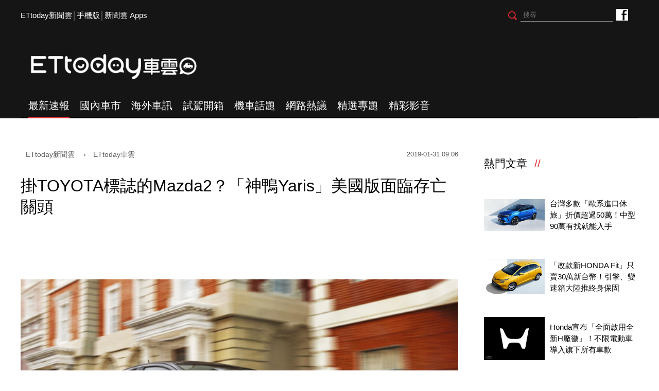

--- FILE ---
content_type: text/html; charset=utf-8
request_url: https://speed.ettoday.net/news/1370143
body_size: 13498
content:
<!doctype html>
<html lang="zh-Hant" prefix="og:http://ogp.me/ns#"  itemscope itemtype="http://schema.org/NewsArticle">
<head>
<meta charset="utf-8">
<meta name="viewport" content="width=1200"/>

<!-- 編採不給搜尋引擎蒐錄 開始-->
<meta name="robots" content="index,follow,noarchive"/>
<!-- 編採不給搜尋引擎蒐錄 結束-->

<!-- ★基本meta 開始★ -->
<link rel="amphtml" href="https://speed.ettoday.net/amp/amp_news.php7?news_id=1370143">
<title>掛TOYOTA標誌的Mazda2？「神鴨Yaris」美國版面臨存亡關頭 | ETtoday車雲 | ETtoday新聞雲</title>
<link rel="canonical" itemprop="mainEntityOfPage" href="https://speed.ettoday.net/news/1370143"/>
<meta name="description" content="在台灣賣得嚇嚇叫的TOYOTA Yaris，其實在美國是「很不一樣」的車，不僅同時有房車與5門掀背版，而且兩者與台灣版都沒有血緣關係，房車版其實是貼了牌的Mazda2，儘管2個版本看起來質感都不錯，但老美就是對小車沒興趣，讓「神鴨」在美國面臨存亡關頭，會不會繼續賣都成了問題(TOYOTA,Yaris,Mazda,Mazda2,房車,掀背,小車,5門,汽車,新車)" />
<meta property="og:description" itemprop="description" content="在台灣賣得嚇嚇叫的TOYOTA Yaris，其實在美國是「很不一樣」的車，不僅同時有房車與5門掀背版，而且兩者與台灣版都沒有血緣關係，房車版其實是貼了牌的Mazda2，儘管2個版本看起來質感都不錯，但老美就是對小車沒興趣，讓「神鴨」在美國面臨存亡關頭，會不會繼續賣都成了問題"/>
<meta property="og:url" itemprop="url" content="https://speed.ettoday.net/news/1370143" />
<meta property="og:title" itemprop="name" content="掛TOYOTA標誌的Mazda2？「神鴨Yaris」美國版面臨存亡關頭 | ETtoday車雲 | ETtoday新聞雲"/>
<meta property="og:image" itemprop="image" content="https://cdn2.ettoday.net/images/3875/e3875047.jpg"/>
<meta property="og:image:width" content="1200"/>
<meta property="og:image:height" content="628"/>
<meta property="og:type" content="article"/>
<!-- ★基本meta 結束★ -->

<!-- 新聞資訊(系統站內頁專用) 開始 -->
<meta name="section" property="article:section" content="ET車雲"/>
<meta name="subsection" itemprop="articleSection" content="海外車訊"/>
<meta property="dable:item_id" content="1370143">
<meta name="pubdate" itemprop="dateCreated" itemprop="datePublished" property="article:published_time" content="2019-01-31T09:06:00+08:00"/>
<meta name="lastmod" itemprop="dateModified" http-equiv="last-modified" content="2019-01-31T09:05:43+08:00"/>
<meta name="author" content="ETtoday新聞雲"/>
<meta property="article:author" content="https://www.facebook.com/ETtodaySPEED"/>
<meta name="source" itemprop="author" content="ETtoday車雲"/>
<meta name="dcterms.rightsHolder" content="ETtoday新聞雲">
<meta name="news_keywords" itemprop="keywords" content="TOYOTA,Yaris,Mazda,Mazda2,房車,掀背,小車,5門,汽車,新車">
<!-- 新聞資訊(系統站內頁專用) 結束 -->

<!-- JSON-LD(系統站內頁專用) 開始 -->
    <script type="application/ld+json">
    {
        "@context": "https://schema.org",
        "@type": "NewsArticle",
        "mainEntityOfPage":"https://speed.ettoday.net/news/1370143",
        "headline": "掛TOYOTA標誌的Mazda2？「神鴨Yaris」美國版面臨存亡關頭",
        "url": "https://speed.ettoday.net/news/1370143",
        "thumbnailUrl": "https://cdn2.ettoday.net/images/3875/e3875047.jpg",
        "articleSection":"ET車雲",
        "creator": ["778-張慶輝","778"],
        "image":{
            "@type":"ImageObject",
            "url":"https://cdn2.ettoday.net/images/3875/e3875047.jpg"
        },
        "dateCreated": "2019-01-31T09:06:00+08:00", 
        "datePublished": "2019-01-31T09:06:00+08:00",
        "dateModified": "2019-01-31T09:05:43+08:00",
        "publisher": {
            "@type": "Organization",
            "name": "ETtoday新聞雲",
        "logo": {
            "@type": "ImageObject",
            "url": "https://cdn2.ettoday.net/style/speed2016/images/push.jpg"
            }
        },
        "author":{
            "@type":"Organization",
            "name":"ETtoday新聞雲",
			"url":"https://www.ettoday.net/"
        },
        "speakable":{
        "@type": "SpeakableSpecification",
        "xpath": [
        "/html/head/meta[@property='og:title']/@content",
        "/html/head/meta[@property='og:description']/@content"
        ]
        },
        "keywords":["TOYOTA","Yaris","Mazda","Mazda2","房車","掀背","小車","5門","汽車","新車"],
        "description": "在台灣賣得嚇嚇叫的TOYOTA Yaris，其實在美國是「很不一樣」的車，不僅同時有房車與5門掀背版，而且兩者與台灣版都沒有血緣關係，房車版其實是貼了牌的Mazda2，儘管2個版本看起來質感都不錯，但老美就是對小車沒興趣，讓「神鴨」在美國面臨存亡關頭，會不會繼續賣都成了問題(TOYOTA,Yaris,Mazda,Mazda2,房車,掀背,小車,5門,汽車,新車)"
    }
    </script>
    <!-- JSON-LD(系統站內頁專用) 結束 -->

<!-- ☆☆☆以下為所有網頁共用  開始☆☆☆ -->

<!-- ★dns-prefetch 開始★ -->
<link rel="dns-prefetch" href="//ad.ettoday.net">
<link rel="dns-prefetch" href="//ad1.ettoday.net">
<link rel="dns-prefetch" href="//ad2.ettoday.net">
<link rel="dns-prefetch" href="//cache.ettoday.net">
<link rel="dns-prefetch" href="//static.ettoday.net">
<link rel="dns-prefetch" href="//cdn1.ettoday.net">
<link rel="dns-prefetch" href="//cdn2.ettoday.net">
<!-- ★dns-prefetch 結束★ -->

<!-- ★社群分享專用 開始★ -->
<meta property="og:locale" content="zh_TW" />
<meta property="fb:app_id" content="146858218737386"/>
<meta property="og:site_name" name="application-name" content="ETtoday車雲"/>
<meta property="article:publisher" content="https://www.facebook.com/ETtodaySPEED" />
<!-- ★社群分享專用 結束★-->

<!-- touch icon 開始 -->
<link rel="apple-touch-icon" sizes="180x180" href="//cdn2.ettoday.net/style/speed2016/images/touch-icon.png" />
<link rel="shortcut icon" sizes="192x192" href="//cdn2.ettoday.net/style/speed2016/images/touch-icon.png" />
<link rel="alternate" type="application/rss+xml" title="ETtoday《ET車雲新聞》" href="https://feeds.feedburner.com/ettoday/speed" />
<!-- touch icon 結束 -->


<!-- ★CSS、JS開始★ -->
<link href="//cdn2.ettoday.net/style/speed2016/js/jquery.bxslider/jquery.bxslider.css" rel="stylesheet">
<link href="//cdn2.ettoday.net/style/speed2016/css/style.css" rel="stylesheet">
<script src="//cdn2.ettoday.net/jquery/jquery.js"></script>
<script src="//cdn2.ettoday.net/jquery/jquery.cookie.js"></script>
<script src="//cdn2.ettoday.net/style/speed2016/js/jquery.lazyload.min.js"></script>
<script src="//cdn2.ettoday.net/jquery/bxslider/jquery.bxslider.js"></script>
<script src="//cdn2.ettoday.net/style/speed2016/js/common.js"></script>
<!-- ★CSS、JS結束★ -->

<!-- DFP -->
<script type="text/javascript" src="//cdn2.ettoday.net/dfp/dfp-gpt.js"></script>

<!-- Google Tag Manager 開始 -->
<!--GTM DataLayer 開始-->
<script>
    dataLayer = [{
        'csscode':'speed',
        'page-id':'1370143',
        'category-id':'34',
        'category-name1':'ET車雲',
        'category-name2':'海外車訊',
        'dept-name':'時尚消費中心',
        'author-id':'778',
        'author-name':'張慶輝',
        'video-id':'', //★影片ID，該站有影片內頁才要放，注意寫法可能每站略有不同★
        'video-category-id':'', //★影片ID，該站有影片內頁才要放，注意寫法可能每站略有不同★
        'readtype':'PC'
    }];
</script>
<!--GTM DataLayer 結束-->
<script>
    (function(w,d,s,l,i){w[l]=w[l]||[];w[l].push({'gtm.start':
    new Date().getTime(),event:'gtm.js'});var f=d.getElementsByTagName(s)[0],
    j=d.createElement(s),dl=l!='dataLayer'?'&l='+l:'';j.async=true;j.src=
    'https://www.googletagmanager.com/gtm.js?id='+i+dl;f.parentNode.insertBefore(j,f);
    })(window,document,'script','dataLayer','GTM-NSF6BP6');
</script>
<!-- Google Tag Manager 結束 -->

<!-- Global site tag (gtag.js) - Google Analytics 開始 -->
<script async src="https://www.googletagmanager.com/gtag/js?id=G-JQNDWD28RZ"></script>
<script>
  window.dataLayer = window.dataLayer || [];
  function gtag(){dataLayer.push(arguments);}
  gtag('js', new Date());
</script>
<!-- Global site tag (gtag.js) - Google Analytics 結束 --><!-- ☆☆☆以上為所有網頁共用  結束☆☆☆ -->

<!-- dmp.js 開始 -->
<script>
var dmp_event_property  ="speed";// 填寫區塊：頻道的英文名稱
var dmp_id              ="1370143";// 填寫區塊：新聞ID
var dmp_name            ="掛TOYOTA標誌的Mazda2？「神鴨Yaris」美國版面臨存亡關頭";// 填寫區塊：新聞標題
var dmp_keywords        ="TOYOTA,Yaris,Mazda,Mazda2,房車,掀背,小車,5門,汽車,新車";// 填寫區塊：新聞tag
var dmp_publish_date    ="2019-01-31 09:06:00";// 填寫區塊：新聞發佈時間
var dmp_modified_date   ="2019-01-31 09:05:43";// 填寫區塊：新聞修改時間
var dmp_category_id_list="34_177";// 填寫區塊：新聞 [大類ID_小類ID]
var dmp_is_editor_rec   ="0";//ai智慧自動推薦新聞(dmp推薦新聞) 0.使用dmp推薦新聞 1.編輯自定
var dmp_et_token        ="2958325f5613a0af5028ac64f463ef0e";// 填寫區塊；使用者唯一識別
var dmp_event_id        ="";
</script>
<script src="//cdn2.ettoday.net/jquery/dmp/news.js"></script>
<!-- dmp.js 結束 -->

</head>
<body id="speed"  class="news-page news-1370143" >
<div id="fb-root"></div>
<!-- FB Quote 選取文字分享 開始-->
<div class="fb-quote"></div>
<!-- FB Quote 選取文字分享 結束-->

<!--wrapper_box 開始-->
<div class="wrapper_box">
<!-- 模組 新聞內頁 分享按鈕 開始 -->
    <div id="et_sticky_pc">
        <ul>
            <li><a class="btn logo" href="https://speed.ettoday.net/" title="回首頁">回首頁</a></li>
                        <li><a class="btn fb" href="javascript:;" onclick="window.open('//www.facebook.com/sharer/sharer.php?u='+encodeURIComponent('https://speed.ettoday.net/news/1370143?from=pc-newsshare-fb-fixed'),'facebook-share-dialog','width=626,height=436');" title="分享到facebook">facebook</a></li>
            <li><a class="btn line" href="javascript:;" onclick="window.open('https://social-plugins.line.me/lineit/share?url='+encodeURIComponent('https://speed.ettoday.net/news/1370143')+'?from=pc-newsshare-line-fixed','LINE','width=626,height=500');return false;" title="分享到LINE">LINE</a></li>
            <li><a class="btn twitter" href="javascript:;" onclick="window.open('https://twitter.com/intent/tweet?text='+encodeURIComponent('掛TOYOTA標誌的Mazda2？「神鴨Yaris」美國版面臨存亡關頭')+'&url=https://speed.ettoday.net/news/1370143?from=pc-newsshare-twitter-fixed','Twittes','width=626,height=436');return false;" title="分享到Twitter">Twitter</a></li>
                      <li><a class="btn link" href="javascript:;" title="複製連結">複製連結</a></li>
        </ul>
    </div>
<!-- 模組 新聞內頁 分享按鈕 結束 --> 
  <!--wrapper 開始-->
  <div class="wrapper">

    
  <!--ettop 開始-->
	  <!-- 轟天雷/凱旋門 start-->
    <div class="top-sky">
    <script language="JavaScript" type="text/javascript">
    var ts = Math.random();
    document.write('<scr' + 'ipt language="JavaScript" type="text/javascript" src="//ad1.ettoday.net/ads.php?bid=speed_thunder&rr='+ ts +'"></scr' + 'ipt>');
    </script>
    </div>
  <!-- 轟天雷/凱旋門 end-->
  
  
  <!-- 雙門簾廣告 start -->
  <div class="twin-curtain">
	<script type="text/javascript">
		if(document.body.clientWidth < 1451 ){
		}else{
		  //廣告碼 開始
		  var ts = Math.random();
		  document.write('<scr' + 'ipt language="JavaScript" type="text/javascript" src="https://ad1.ettoday.net/ads.php?bid=speed_curtain&rr='+ ts +'"></scr' + 'ipt>');
		}
	</script>
	</div>
  <!-- 雙門簾廣告  end -->
  

    <div class="ettop">
      <div class="inner clearfix"> 
        <!--左選單-->
        <div class="nav_1"><a href="https://www.ettoday.net/" target="_blank">ETtoday新聞雲</a>│<a href="javascript:;" onclick="location.replace('https://www.ettoday.net/changeReadType.php?rtype=0&rurl=https%3A%2F%2Fspeed.ettoday.net%2Fnews%2F1370143');">手機版</a>│<a href="https://www.ettoday.net/events/app/ettoday_app.htm" target="_blank">新聞雲 Apps</a></div>
        <div class="nav_2">
          <!-- fb button 開始 -->
          <div class="fb_btn"><a href="https://www.facebook.com/ETtodaySPEED" target="_blank">ETtoday車雲粉絲團</a></div>
          <!-- fb button 結束 --> 
          <!--搜尋 開始-->
          <div class="search_box">
            <form method="get" action="/search.phtml">
              <input class="btn" type="submit">
              <input class="txt" name="keyword" type="text" value="" placeholder="搜尋"/>
            </form>
          </div>
          <!--搜尋 結束--> 
        </div>
      </div>
    </div>
  <!--ettop 結束--> 
    
  <!--header_box 開始-->
		<div class="header_box"> 
      <!--header 開始-->
      <div class="header"> 
        <!--logo 開始-->
        <div class="main_logo"><a href="https://speed.ettoday.net">ETtoday車雲</a></div>
        <!--logo 結束-->
		<!--ad_box 開始-->
		<div class="ad_box">
			<!-- 車雲_版頭小橫幅(左) 開始 -->
			<div class="ad180 ad180_1">
				<script language="JavaScript" type="text/javascript">
					var ts = Math.random();
					document.write('<scr' + 'ipt language="JavaScript" type="text/javascript" src="https://ad1.ettoday.net/ads.php?bid=speed_header_180x50&rr='+ ts +'"></scr' + 'ipt>');
				</script>
			</div>
			<!-- 車雲_版頭小橫幅(左) 結束 -->
			
			<!-- 全網_版頭_小橫幅  開始 -->
			<div class="ad250">
				<script language="JavaScript" type="text/javascript">
					var ts = Math.random();
					document.write('<scr' + 'ipt language="JavaScript" type="text/javascript" src="https://ad1.ettoday.net/ads.php?bid=all_header_250x50&rr='+ ts +'"></scr' + 'ipt>');
				</script>
			</div>
			<!-- 全網_版頭_小橫幅  結束 --> 
			
			<!-- 車雲_版頭小橫幅(右) 開始 -->
			<div class="ad180 ad180_2">
				<script language="JavaScript" type="text/javascript">
					var ts = Math.random();
					document.write('<scr' + 'ipt language="JavaScript" type="text/javascript" src="https://ad1.ettoday.net/ads.php?bid=speed_header_180x50_Right&rr='+ ts +'"></scr' + 'ipt>');
				</script>
			</div>
			<!-- 車雲_版頭小橫幅(右) 結束 --> 
		</div>
		<!--ad_box 結束-->
      </div>
      <!--header 結束--> 
      
      <!--主選單 開始-->
      <div id="float_nav" class="main_nav clearfix">
        <ul class="clearfix">
          <li  class="current"><a href="/focus/最新速報">最新速報</a></li>
          <li ><a href="/focus/國內車市">國內車市</a></li>
          <li ><a href="/focus/海外車訊">海外車訊</a></li>
          <li ><a href="/focus/試駕開箱">試駕開箱</a></li>
          <li ><a href="/focus/機車話題">機車話題</a></li>
		  <li ><a href="/focus/網路熱議">網路熱議</a></li>
		  <li ><a href="https://speed.ettoday.net/feature-list">精選專題</a></li>
		  <li ><a href="https://speed.ettoday.net/video">精彩影音</a></li>
        </ul>
      </div>
      <!--主選單 結束--> 

    </div>  <!--header_box 結束-->
  

<!-- 超級大橫幅 start-->
  <div class="ad_970x250">
      <script language="JavaScript" type="text/javascript">
      var ts = Math.random();
      document.write('<scr' + 'ipt language="JavaScript" type="text/javascript" src="//ad1.ettoday.net/ads.php?bid=speed_970x250&rr='+ ts +'"></scr' + 'ipt>');
      </script>
  </div>
  <!-- 超級大橫幅 end-->
    <!--container_box 開始-->
    <div class="container_box"> 

      <!--container 開始-->
      <div class="container"> 
        <!--r1 開始-->
        <div class="r1 clearfix"> <!--c1 開始-->
          <div class="c1">
          
<!--網站logo 列印時出現 開始-->
<div class="site_logo" style="display: none;">
    <link href="//cdn2.ettoday.net/style/speed2016/css/print.css" rel="stylesheet" type="text/css" media="print" />
    <img src="//cdn2.ettoday.net/style/speed2016/images/logo-print.png" />
</div>
<!--網站logo 列印時出現 結束-->

            <!--breadcrumb_box 開始-->
<div class="breadcrumb_box clearfix">
    <!--麵包屑 開始-->
    <div class="menu_bread_crumb" itemscope itemtype="//schema.org/BreadcrumbList">
        <!-- 第一層 開始 -->
        <div itemscope itemtype="//schema.org/ListItem" itemprop="itemListElement">
            <a itemscope itemtype="//schema.org/Thing" itemprop="item" href="https://www.ettoday.net" id="https://www.ettoday.net/">
                <span itemprop="name">ETtoday新聞雲</span>
            </a>
            <meta itemprop="position" content="1" />
        </div>
        <!-- 第一層 結束 -->
        ›
        <!-- 第二層 開始 -->
        <div itemscope itemtype="//schema.org/ListItem" itemprop="itemListElement">
            <a itemscope itemtype="//schema.org/Thing" itemprop="item" href="https://speed.ettoday.net/" id="https://speed.ettoday.net/">
                <span itemprop="name">ETtoday車雲</span>
            </a>
            <meta itemprop="position" content="2" />
        </div>
        <!-- 第二層 結束 -->
    </div>
    <!--麵包屑 結束-->
    <!--時間 開始-->
    <time class="date" itemprop="datePublished" datetime="2019-01-31T09:06:00+08:00">
        2019-01-31 09:06    </time>
    <!--時間 結束-->
</div>
<!--breadcrumb_box 結束-->
            <!--新聞模組 開始-->
            <div class="module_1"> 
              <article>
              <!--標題 開始-->
              <header><h1 class="title" itemprop="headline">掛TOYOTA標誌的Mazda2？「神鴨Yaris」美國版面臨存亡關頭</h1></header>
              <!--標題 結束--> 

              <!--各頻道PC 文首分享 開始-->
              <!--模組 et_social_1 開始-->
<div class="et_social_1">
	<!-------成人警告 開始----------->
		<!-------成人警告 結束----------->

	<!-- menu 開始 -->
		<!-- <div class="menu">
	</div> -->
		<!-- menu 結束 -->
</div>
<!--模組 et_social_1 結束-->
              <!--各頻道PC 文首分享 結束-->

              <!--本文 開始-->
              <div class="story" itemprop="articleBody"> 

				<p><img src="//cdn2.ettoday.net/images/3875/d3875047.jpg" alt="▲掛TOYOTA標誌的Mazda2？Yaris美國版面臨存亡關頭。（圖／翻攝自TOYOTA）" width="600" height="400" /></p>
<p><strong>▲Yaris並不是走到哪都很神，在美國就面臨存亡關頭。（圖／翻攝自TOYOTA）</strong></p>
<p>編輯／SC-R</p>
<p>在台灣賣得嚇嚇叫的TOYOTA Yaris，其實在美國是「很不一樣」的車，不僅同時有房車與5門掀背版，而且兩者與台灣版都沒有血緣關係，房車版其實是貼了牌的Mazda2，儘管2個版本看起來質感都不錯，但老美就是對小車沒興趣，讓「神鴨」在美國面臨存亡關頭，會不會繼續賣都成了問題。</p>
<p><img src="//cdn2.ettoday.net/images/3875/d3875049.jpg" alt="▲掛TOYOTA標誌的Mazda2？Yaris美國版面臨存亡關頭。（圖／翻攝自TOYOTA）" width="600" height="400" /></p>
<p><strong>▲看起來跟5門版不太像？其實Yaris房車版還真的沒什麼血緣關係。（圖／翻攝自TOYOTA）</strong></p>
<p>說到Yaris房車版的由來，要先提到TOYOTA曾經的北美子品牌Scion，當時與Mazda展開合作，將Mazda2改掛Scion iA，2015年Scion歇業後，TOYOTA只得接手這項合作，並從Scion iA改掛Yaris iA，這就是小鴨房車版的由來；至於5門掀背版本，就是「血統純正」的Yaris，由法國廠製造銷至美國。</p>
<p><img src="//cdn2.ettoday.net/images/3875/d3875048.jpg" alt="▲掛TOYOTA標誌的Mazda2？Yaris美國版面臨存亡關頭。（圖／翻攝自TOYOTA）" width="600" height="400" /></p>
<p><strong>▲Mazda的內裝配上TOYOTA的標誌，這就是專屬美國的Yaris房車版。（圖／翻攝自TOYOTA）</strong></p>
<p>正因為市場對小車興趣缺缺，Yaris銷量已經明顯降低，讓美國TOYOTA開始做出一些調整，目前官網上只有舊年式的5門掀背；發言人指出，確實不會銷售19年式掀背車型，房車基於合作關係仍會繼續供應，至於2020年式車型，目前還是有些工作在進行，只是細節得等到紐約車展才會揭曉。</p>
<p><img src="//cdn2.ettoday.net/images/3875/d3875046.jpg" alt="▲掛TOYOTA標誌的Mazda2？Yaris美國版面臨存亡關頭。（圖／翻攝自TOYOTA）" width="600" height="400" /></p>
<p><strong>▲目前5門掀背Yaris未提供新年式車型，還得等到紐約車展才會比較明朗。（圖／翻攝自TOYOTA）</strong></p>
<p>事實上小車市場會萎縮，休旅與跨界大行其道當然也是原因之一，所以外媒做出推測，TOYOTA可能會進一步擴大與Mazda的合作關係，將Yaris雙車型全都改採貼牌雙生，反正Mazda2本來就同時有房車與掀背車型，自己則專注在休旅車與跨界車款的開發上。</p>
<p><a href="http://goo.gl/sJmzjp" target="_blank"><span style="color: rgb(0, 0, 255);"><strong>►►看好車是種享受，全都在ETtoday新聞雲App</strong></span></a></p>
<p><span style="color: rgb(255, 0, 0);"> </span></p>              </div>
              <!--本文 結束--> 

              <img src="https://www.ettoday.net/source/et_track.php7" width="0" height="0" style="display:none;">

			  <!--關鍵字 開始-->
			  <div class="tag">
		 <span>關鍵字：</span><a href="/tag.phtml?tag=TOYOTA">TOYOTA</a><a href="/tag.phtml?tag=Yaris">Yaris</a><a href="/tag.phtml?tag=Mazda">Mazda</a><a href="/tag.phtml?tag=Mazda2">Mazda2</a><a href="/tag.phtml?tag=房車">房車</a><a href="/tag.phtml?tag=掀背">掀背</a><a href="/tag.phtml?tag=小車">小車</a><a href="/tag.phtml?tag=5門">5門</a><a href="/tag.phtml?tag=汽車">汽車</a><a href="/tag.phtml?tag=新車">新車</a></div>			  <!--關鍵字 結束-->
              
              <!--分頁 開始-->
			  <!--
              <div class="menu_page"><span class="disabled">
                <svg class="icon">
                  <use xlink:href="images/icon.svg#icon-left"></use>
                </svg>
                </span><span class="current">1</span><a href="#?page=2">2</a><a href="#?page=3">3</a><a href="#?page=2">
                <svg class="icon">
                  <use xlink:href="images/icon.svg#icon-right"></use>
                </svg>
                </a></div>
				-->
              <!--分頁 結束--> 
              </article>
            </div>
            <!--新聞模組 結束--> 

            <!--各頻道PC 文末分享 開始-->
            <!--模組 et_social_2、et_social_3 共用 CSS 開始-->
<link rel="stylesheet" href="https://cdn2.ettoday.net/style/et_common/css/social_sharing_2.css">
<!--模組 et_social_2、et_social_3 共用 CSS 結束-->

<!--模組 et_social_2 開始-->
<div class="et_social_2">
	<p>分享給朋友：</p>
	<!-- menu 開始 -->
	<div class="menu">
				<a href="javascript:;" onclick="window.open('https://www.facebook.com/sharer/sharer.php?u='+encodeURIComponent('https://speed.ettoday.net/news/1370143')+'?from=pc-newsshare-fb','facebook-share-dialog','width=626,height=436');return false;" class="facebook" title="分享到Facebook"></a>
		<a href="javascript:;" onclick="window.open('https://social-plugins.line.me/lineit/share?url='+encodeURIComponent('https://speed.ettoday.net/news/1370143')+'?from=pc-newsshare-line','LINE','width=626,height=500');return false;" class="line" title="分享到LINE"></a>
		<a href="javascript:;" onclick="window.open('https://twitter.com/intent/tweet?text='+encodeURIComponent('掛TOYOTA標誌的Mazda2？「神鴨Yaris」美國版面臨存亡關頭')+'&url=https://speed.ettoday.net/news/1370143?from=pc-newsshare-twitter','Twittes','width=626,height=436');return false;" class="x" title="分享到X"></a>
				<a class="copy-link" title="複製連結"></a>
		<a class="print" onclick="window.print();" title="列印本頁"></a> 
				<a class="message scrollgo" title="點我留言" rel=".fb-comments"></a>
			</div>
	<!-- menu 結束 -->
</div>
<!--模組 et_social_2 結束-->

<!--模組 et_social_3 開始-->
<div class="et_social_3">
	<p>追蹤我們：</p>
	<!-- menu 開始 -->
	<div class="menu">
		<a href="https://www.facebook.com/ETtodaySPEED/" class="facebook" title="追蹤Facebook粉絲團" target="_blank"></a>
		<a href="https://www.youtube.com/user/ettoday" class="youtube" title="訂閱YouTube" target="_blank"></a>
		<a href="https://www.instagram.com/et.speed/" class="instagram" title="追蹤IG" target="_blank"></a>
		<a href="https://line.me/R/ti/p/%40ETtoday" class="line" title="加LINE好友" target="_blank"></a>
		<a href="https://twitter.com/ettodaytw" class="x" title="追蹤X" target="_blank"></a>
		<a href="https://t.me/ETtodaynews" class="telegram" title="追蹤Telegram" target="_blank"></a>
	</div>
	<!-- menu 結束 -->
</div>
<!--模組 et_social_3 結束-->
            <!--各頻道PC 文末分享 結束-->

            <p class="note">※本文版權所有，非經授權，不得轉載。<a href="//www.ettoday.net/member/clause_copyright.php" target="_blank">[ETtoday著作權聲明]</a>※</p>

            <link rel="stylesheet" href="https://cdn2.ettoday.net/style/live-frame2018/etlive.css?20181214" type="text/css"/>
                   <script src="https://cdn2.ettoday.net/style/live-frame2018/etlive.js"></script>            <div class="video_frame">
                <h2 class="live_title"><a target="_blank" href="https://msg.ettoday.net/msg_liveshow.php?redir=https%3A%2F%2Fboba.ettoday.net%2Fvideonews%2F489950%3Ffrom%3Dvodframe_speed&vid=489950">【連撞11車】吊車煞車失靈暴衝！ 外送員慘捲車底警助脫困</a></h2>
                <div id="ettoday_channel_frame" style="clear:both">
                    <div class="ettoday_vod">
                        <span class="live_btn_close"></span>
                        <a href="https://msg.ettoday.net/msg_liveshow.php?redir=https%3A%2F%2Fboba.ettoday.net%2Fvideonews%2F489950%3Ffrom%3Dvodframe_speed&vid=489950" target="_blank">
                            <img src='https://cdn2.ettoday.net/style/misc/loading_800x450.gif' data-original='//cdn2.ettoday.net/film/images/489/d489950.jpg?cdnid=1371487' alt='【連撞11車】吊車煞車失靈暴衝！ 外送員慘捲車底警助脫困' >
                        </a>
                    </div>
                </div>
            </div>
            <!-- 追蹤碼 開始 -->
             <script async src="https://www.googletagmanager.com/gtag/js?id=G-9K3S62N7C5"></script>
             
             <script>
             window.dataLayer = window.dataLayer || [];
             function gtag(){dataLayer.push(arguments);}
             gtag('js', new Date());
             gtag('config', 'G-9K3S62N7C5');//GA4

             //GA4-load
             gtag('event', 'et_load', {
                 '影片標題_load': '【連撞11車】吊車煞車失靈暴衝！ 外送員慘捲車底警助脫困',
                 '站台_load': 'vodframe_speed',
                 'send_to': ['G-9K3S62N7C5','G-JYGZKCZLK4']
             });

             //GA4-click
             $(".live_title a,.ettoday_vod a").click(function() {
                 gtag('event', 'et_click', {
                     '影片標題_click': '【連撞11車】吊車煞車失靈暴衝！ 外送員慘捲車底警助脫困',
                     '站台_click': 'vodframe_speed',
                     'send_to': ['G-9K3S62N7C5','G-JYGZKCZLK4']
                    });
             });
             </script>
             <!-- 追蹤碼 結束 -->            <!-- 推薦閱讀 block_1 開始 -->
            <div class="block_1 recomm-news">
              <h2 class="block_title">推薦閱讀</h2>
              <!-- part_thumb_2 開始 -->
              <div class="part_thumb_2"><!--組-->
					<div class="box_0">
					  <div class="pic"><a href="https://speed.ettoday.net/news/1354084"><img src="https://cdn2.ettoday.net/style/misc/loading_300x169.gif" data-original="//cdn2.ettoday.net/images/3826/c3826756.jpg" width="400" height="267" title="光陽推「新名流」125機車5萬有找！再抽5500萬買車不用錢" alt="光陽推「新名流」125機車5萬有找！再抽5500萬買車不用錢"></a></div>
					  <h3 class="title"><a title="光陽推「新名流」125機車5萬有找！再抽5500萬買車不用錢" href="https://speed.ettoday.net/news/1354084">光陽推「新名流」125機車5萬有找！再抽5500萬買車不用錢</a></h3>
					</div>
					<!--組--><!--組-->
					<div class="box_0">
					  <div class="pic"><a href="https://speed.ettoday.net/news/1353783"><img src="https://cdn2.ettoday.net/style/misc/loading_300x169.gif" data-original="//cdn2.ettoday.net/images/3825/c3825788.jpg" width="400" height="267" title="黑寡婦專屬「電動哈雷重機」要開賣啦！91萬起3.5秒加速破百" alt="黑寡婦專屬「電動哈雷重機」要開賣啦！91萬起3.5秒加速破百"></a></div>
					  <h3 class="title"><a title="黑寡婦專屬「電動哈雷重機」要開賣啦！91萬起3.5秒加速破百" href="https://speed.ettoday.net/news/1353783">黑寡婦專屬「電動哈雷重機」要開賣啦！91萬起3.5秒加速破百</a></h3>
					</div>
					<!--組--><!--組-->
					<div class="box_0">
					  <div class="pic"><a href="https://speed.ettoday.net/news/1353340"><img src="https://cdn2.ettoday.net/style/misc/loading_300x169.gif" data-original="//cdn2.ettoday.net/images/3715/c3715103.jpg" width="400" height="267" title="特斯拉Model X／Model S「75D下周停產」！執行長：要買要快" alt="特斯拉Model X／Model S「75D下周停產」！執行長：要買要快"></a></div>
					  <h3 class="title"><a title="特斯拉Model X／Model S「75D下周停產」！執行長：要買要快" href="https://speed.ettoday.net/news/1353340">特斯拉Model X／Model S「75D下周停產」！執行長：要買要快</a></h3>
					</div>
					<!--組--><!--組-->
					<div class="box_0">
					  <div class="pic"><a href="https://speed.ettoday.net/news/1352129"><img src="https://cdn2.ettoday.net/style/misc/loading_300x169.gif" data-original="//cdn2.ettoday.net/images/3220/c3220646.jpg" width="400" height="267" title="ABS機車「補助＋舊換新」最低6萬有找！盤點市面7款安全首選" alt="ABS機車「補助＋舊換新」最低6萬有找！盤點市面7款安全首選"></a></div>
					  <h3 class="title"><a title="ABS機車「補助＋舊換新」最低6萬有找！盤點市面7款安全首選" href="https://speed.ettoday.net/news/1352129">ABS機車「補助＋舊換新」最低6萬有找！盤點市面7款安全首選</a></h3>
					</div>
					<!--組--><!--組-->
					<div class="box_0">
					  <div class="pic"><a href="https://speed.ettoday.net/news/1351603"><img src="https://cdn2.ettoday.net/style/misc/loading_300x169.gif" data-original="//cdn2.ettoday.net/images/3819/c3819873.jpg" width="400" height="267" title="藍寶堅尼台中開幕鎖定「田僑仔」！最強小牛EVO預告3月抵台" alt="藍寶堅尼台中開幕鎖定「田僑仔」！最強小牛EVO預告3月抵台"></a></div>
					  <h3 class="title"><a title="藍寶堅尼台中開幕鎖定「田僑仔」！最強小牛EVO預告3月抵台" href="https://speed.ettoday.net/news/1351603">藍寶堅尼台中開幕鎖定「田僑仔」！最強小牛EVO預告3月抵台</a></h3>
					</div>
					<!--組--><!--組-->
					<div class="box_0">
					  <div class="pic"><a href="https://speed.ettoday.net/news/1350635"><img src="https://cdn2.ettoday.net/style/misc/loading_300x169.gif" data-original="//cdn2.ettoday.net/images/3817/c3817359.jpg" width="400" height="267" title="福特Focus大改款2／20台灣發表！最便宜自動駕駛車降臨" alt="福特Focus大改款2／20台灣發表！最便宜自動駕駛車降臨"></a></div>
					  <h3 class="title"><a title="福特Focus大改款2／20台灣發表！最便宜自動駕駛車降臨" href="https://speed.ettoday.net/news/1350635">福特Focus大改款2／20台灣發表！最便宜自動駕駛車降臨</a></h3>
					</div>
					<!--組--></div>
              <!-- part_thumb_2 結束 --> 
            </div>            <!-- 推薦閱讀 block_1 結束 --> 
            
            <!-- 兩區塊 block_1 開始 -->
            <div class="block_1"> 
              <!-- part_thumb_1 開始 -->
              <div class="part_thumb_1 clearfix"> 
                <!--組-->
                <div class="box_0 newest-news">
                  <h2 class="block_title">最新文章</h2><h3 class="title_2"><a title="新一代「Mazda CX-5海外售價出爐」" href="https://speed.ettoday.net/news/3102617">新一代「Mazda CX-5海外售價出爐」<span class="date">2026-01-17</span></a></h3><h3 class="title_2"><a title="台灣多款「歐系進口休旅」折價超過50萬" href="https://speed.ettoday.net/news/3102611">台灣多款「歐系進口休旅」折價超過50萬<span class="date">2026-01-17</span></a></h3><h3 class="title_2"><a title="BMW「M高性能車邁入電動化時代」" href="https://speed.ettoday.net/news/3102567">BMW「M高性能車邁入電動化時代」<span class="date">2026-01-17</span></a></h3><h3 class="title_2"><a title="Skoda新旗艦7人座電動休旅車來了" href="https://speed.ettoday.net/news/3102566">Skoda新旗艦7人座電動休旅車來了<span class="date">2026-01-17</span></a></h3><h3 class="title_2"><a title="Honda宣布全面啟用全新H廠徽" href="https://speed.ettoday.net/news/3102554">Honda宣布全面啟用全新H廠徽<span class="date">2026-01-17</span></a></h3><h3 class="title_2"><a title="賓士最新世界紀錄概念車快閃台灣" href="https://speed.ettoday.net/news/3102546">賓士最新世界紀錄概念車快閃台灣<span class="date">2026-01-16</span></a></h3><h3 class="title_2"><a title="TOYOTA「歐規Yaris新年式」亮相" href="https://speed.ettoday.net/news/3102219">TOYOTA「歐規Yaris新年式」亮相<span class="date">2026-01-16</span></a></h3><h3 class="title_2"><a title="瑪莎拉蒂推Grecale休旅車特別版" href="https://speed.ettoday.net/news/3102205">瑪莎拉蒂推Grecale休旅車特別版<span class="date">2026-01-16</span></a></h3><h3 class="title_2"><a title="特斯拉Model Y高性能版台灣開賣" href="https://speed.ettoday.net/news/3102161">特斯拉Model Y高性能版台灣開賣<span class="date">2026-01-16</span></a></h3><h3 class="title_2"><a title="美規車就算零關稅、台灣買車還是貴" href="https://speed.ettoday.net/news/3102044">美規車就算零關稅、台灣買車還是貴<span class="date">2026-01-16</span></a></h3></div>                <!--組--> 
                <!--組-->
                <div class="box_0 hot-news">
                  <h2 class="block_title">熱門文章</h2><h3 class="title_2"><a title="台灣多款「歐系進口休旅」折價超過50萬" href="https://speed.ettoday.net/news/3102611">台灣多款「歐系進口休旅」折價超過50萬<span class="date">2026-01-17</span></a></h3><h3 class="title_2"><a title="「改款新HONDA Fit」只賣30萬新台幣" href="https://speed.ettoday.net/news/3102022">「改款新HONDA Fit」只賣30萬新台幣<span class="date">2026-01-16</span></a></h3><h3 class="title_2"><a title="Honda宣布全面啟用全新H廠徽" href="https://speed.ettoday.net/news/3102554">Honda宣布全面啟用全新H廠徽<span class="date">2026-01-17</span></a></h3><h3 class="title_2"><a title="美規車就算零關稅、台灣買車還是貴" href="https://speed.ettoday.net/news/3102044">美規車就算零關稅、台灣買車還是貴<span class="date">2026-01-16</span></a></h3><h3 class="title_2"><a title="三陽DRGBT小改款上市3天接單破千" href="https://speed.ettoday.net/news/3101921">三陽DRGBT小改款上市3天接單破千<span class="date">2026-01-15</span></a></h3><h3 class="title_2"><a title="新一代「Mazda CX-5海外售價出爐」" href="https://speed.ettoday.net/news/3102617">新一代「Mazda CX-5海外售價出爐」<span class="date">2026-01-17</span></a></h3><h3 class="title_2"><a title="Skoda新旗艦7人座電動休旅車來了" href="https://speed.ettoday.net/news/3102566">Skoda新旗艦7人座電動休旅車來了<span class="date">2026-01-17</span></a></h3><h3 class="title_2"><a title="賓士最新世界紀錄概念車快閃台灣" href="https://speed.ettoday.net/news/3102546">賓士最新世界紀錄概念車快閃台灣<span class="date">2026-01-16</span></a></h3><h3 class="title_2"><a title="BMW「M高性能車邁入電動化時代」" href="https://speed.ettoday.net/news/3102567">BMW「M高性能車邁入電動化時代」<span class="date">2026-01-17</span></a></h3><h3 class="title_2"><a title="TOYOTA入門休旅「今年推大改款、追加7人座" href="https://speed.ettoday.net/news/3096773">TOYOTA入門休旅「今年推大改款、追加7人座<span class="date">2026-01-07</span></a></h3></div>                <!--組--> 
              </div>
              <!-- part_thumb_1 結束 --> 
            </div>
            <!-- 兩區塊 block_1 結束 -->

            <!-- 相關新聞 block_1 開始 -->
            <div class="block_1 related-news">
              <h2 class="block_title">相關新聞</h2>
              <!-- part_thumb_3 開始 -->
              <div class="part_thumb_3"><!--組-->
					<div class="box_0">
					  <div class="pic"><a href="https://speed.ettoday.net/news/1369957"><img src="https://cdn2.ettoday.net/style/misc/loading_300x169.gif" data-original="//cdn2.ettoday.net/images/3873/c3873731.jpg" width="400" height="267" title="交車轉角遇上粉色保時捷！同行悲曝「業務最慘下場」：真的GG了" alt="交車轉角遇上粉色保時捷！同行悲曝「業務最慘下場」：真的GG了"></a></div>
					  <h3 class="title"><a title="交車轉角遇上粉色保時捷！同行悲曝「業務最慘下場」：真的GG了" href="https://speed.ettoday.net/news/1369957">交車轉角遇上粉色保時捷！同行悲曝「業務最慘下場」：真的GG了</a></h3>
					</div>
					<!--組--><!--組-->
					<div class="box_0">
					  <div class="pic"><a href="https://speed.ettoday.net/news/1369829"><img src="https://cdn2.ettoday.net/style/misc/loading_300x169.gif" data-original="//cdn2.ettoday.net/images/3874/c3874441.jpg" width="400" height="267" title="影／歡喜交新車秒悲劇…業務中途撞「粉色保時捷911」！維修粗估百萬元" alt="影／歡喜交新車秒悲劇…業務中途撞「粉色保時捷911」！維修粗估百萬元"></a></div>
					  <h3 class="title"><a title="影／歡喜交新車秒悲劇…業務中途撞「粉色保時捷911」！維修粗估百萬元" href="https://speed.ettoday.net/news/1369829">影／歡喜交新車秒悲劇…業務中途撞「粉色保時捷911」！維修粗估百萬元</a></h3>
					</div>
					<!--組--><!--組-->
					<div class="box_0">
					  <div class="pic"><a href="https://speed.ettoday.net/news/1369772"><img src="https://cdn2.ettoday.net/style/misc/loading_300x169.gif" data-original="//cdn2.ettoday.net/images/3874/c3874006.jpg" width="400" height="267" title="這台「雷諾小車」去年賣出36.5萬台！Clio大改款內裝超科技" alt="這台「雷諾小車」去年賣出36.5萬台！Clio大改款內裝超科技"></a></div>
					  <h3 class="title"><a title="這台「雷諾小車」去年賣出36.5萬台！Clio大改款內裝超科技" href="https://speed.ettoday.net/news/1369772">這台「雷諾小車」去年賣出36.5萬台！Clio大改款內裝超科技</a></h3>
					</div>
					<!--組--></div>
              <!-- part_thumb_3 結束 --> 
            </div>            <!-- 相關新聞 block_1 結束 -->
  
            <!-- 車雲_文章推薦模組_1 開始 -->
            <div id="speed_recirculation_1" class="recirculation">
                <script type="text/javascript">
                    var ts = Math.random();
                    document.write('<scr' + 'ipt language="JavaScript" type="text/javascript" src="https://ad.ettoday.net/ads.php?bid=speed_recirculation_1&rr='+ ts +'"></scr' + 'ipt>');
                </script>
            </div>
            <!-- 車雲_文章推薦模組_1 結束 -->

			
            <!--讀者迴響 block_1 開始-->
            <div class="block_1 fb-comments">
              <h2 class="block_title">讀者迴響</h2>
                <!--et 留言版 開始-->
                <div id="et_comments">
                    <!--et_board 開始-->
                    <div class="et_board">
                        <!--留言 iframe 開始-->
                        <iframe id="et_comments_inner" class="et_comments_inner" src="https://media.ettoday.net/source/et_comments3.php7?news_id=1370143&title=掛TOYOTA標誌的Mazda2？「神鴨Yaris」美國版面臨存亡關頭&url=https://speed.ettoday.net/news/1370143" scrolling="no" allowtransparency="true"></iframe>
                        <!--留言 iframe 結束-->
                    </div>
                    <!--et_board 開始-->

                    <!--btn_go 下載App按鈕 開始-->
                    <a class="btn_go gtmclick" href="https://www.ettoday.net/events/ad-source/app/redirect-et-comments.php?news_id=1370143" target="_blank">我也要留言，快前往新聞雲App！</a>
                    <!--btn_go 下載App按鈕 結束-->
                </div>
                <!--et 留言版 結束-->
            </div>
            <!--讀者迴響 block_1 結束--> 
          </div>
          <!--c1 結束--> 
          <!--c2 開始-->
          		  <div class="c2">
            <div class="inner">
              <!-- PC_全網_超級快閃廣告 start -->
              <div id="all_crazygif" class="crazygif">
                <script type="text/javascript">
                (function(){
                  var ts = Math.random();
                  document.write('<scr' + 'ipt type="text/javascript" src="https://ad2.ettoday.net/ads.php?bid=all_crazygif&rr='+ ts +'"></scr' + 'ipt>');
                })()
                </script>
              </div>
              <!-- PC_全網_超級快閃廣告 end -->

              <!-- 巨幅 start-->
              <div class="ad_300x250">
                <script language="JavaScript" type="text/javascript">
                var ts = Math.random();
                document.write('<scr' + 'ipt language="JavaScript" type="text/javascript" src="//ad2.ettoday.net/ads.php?bid=speed_300x250_top&rr='+ ts +'"></scr' + 'ipt>');
                </script>
              </div>
              <!-- 巨幅 end-->

              <!-- 巨幅2 start-->
              <div class="ad_300x250">
                <script language="JavaScript" type="text/javascript">
                var ts = Math.random();
                document.write('<scr' + 'ipt language="JavaScript" type="text/javascript" src="//ad2.ettoday.net/ads.php?bid=all_300x250&rr='+ ts +'"></scr' + 'ipt>');
                </script>
              </div>
              <!-- 巨幅2 end-->  
              
              <!--熱門文章 block_2 開始-->
              <div class="block_2 hot-news-sidebar">
                <h2 class="block_title">熱門文章</h2>
                <div class="part_pictxt_2"> <!-- 熱門文章1 start-->
<div class="ad_native2">
<script language="JavaScript" type="text/javascript">
  var ts = Math.random();
  document.write('<scr' + 'ipt language="JavaScript" type="text/javascript" src="//ad2.ettoday.net/ads.php?bid=speed_popular_1&rr='+ ts +'"></scr' + 'ipt>');
</script>
</div>
<!-- 熱門文章1 end--><!--組-->
						  <div class="box_0 clearfix">
							<div class="pic"><a href="https://speed.ettoday.net/news/3102611" target="_blank"><img src="https://cdn2.ettoday.net/style/misc/loading_300x169.gif" data-original="//cdn2.ettoday.net/images/8584/c8584897.jpg" width="200" height="151" title="台灣多款「歐系進口休旅」折價超過50萬！中型90萬有找就能入手" alt="台灣多款「歐系進口休旅」折價超過50萬！中型90萬有找就能入手"></a></div>
							<h3 class="title"><a title="台灣多款「歐系進口休旅」折價超過50萬！中型90萬有找就能入手" href="https://speed.ettoday.net/news/3102611" target="_blank">台灣多款「歐系進口休旅」折價超過50萬！中型90萬有找就能入手</a></h3>
						  </div>
						  <!--組--><!--組-->
						  <div class="box_0 clearfix">
							<div class="pic"><a href="https://speed.ettoday.net/news/3102022" target="_blank"><img src="https://cdn2.ettoday.net/style/misc/loading_300x169.gif" data-original="//cdn2.ettoday.net/images/8583/c8583230.png" width="200" height="151" title="「改款新HONDA Fit」只賣30萬新台幣！引擎、變速箱大陸推終身保固" alt="「改款新HONDA Fit」只賣30萬新台幣！引擎、變速箱大陸推終身保固"></a></div>
							<h3 class="title"><a title="「改款新HONDA Fit」只賣30萬新台幣！引擎、變速箱大陸推終身保固" href="https://speed.ettoday.net/news/3102022" target="_blank">「改款新HONDA Fit」只賣30萬新台幣！引擎、變速箱大陸推終身保固</a></h3>
						  </div>
						  <!--組--><!-- 熱門文章2 start-->
<div class="ad_native2">
<script language="JavaScript" type="text/javascript">
  var ts = Math.random();
  document.write('<scr' + 'ipt language="JavaScript" type="text/javascript" src="//ad2.ettoday.net/ads.php?bid=speed_popular_2&rr='+ ts +'"></scr' + 'ipt>');
</script>
</div>
<!-- 熱門文章2 end--><!--組-->
						  <div class="box_0 clearfix">
							<div class="pic"><a href="https://speed.ettoday.net/news/3102554" target="_blank"><img src="https://cdn2.ettoday.net/style/misc/loading_300x169.gif" data-original="//cdn2.ettoday.net/images/8584/c8584800.jpg" width="200" height="151" title="Honda宣布「全面啟用全新H廠徽」！不限電動車導入旗下所有車款" alt="Honda宣布「全面啟用全新H廠徽」！不限電動車導入旗下所有車款"></a></div>
							<h3 class="title"><a title="Honda宣布「全面啟用全新H廠徽」！不限電動車導入旗下所有車款" href="https://speed.ettoday.net/news/3102554" target="_blank">Honda宣布「全面啟用全新H廠徽」！不限電動車導入旗下所有車款</a></h3>
						  </div>
						  <!--組--><!--組-->
						  <div class="box_0 clearfix">
							<div class="pic"><a href="https://speed.ettoday.net/news/3102044" target="_blank"><img src="https://cdn2.ettoday.net/style/misc/loading_300x169.gif" data-original="//cdn2.ettoday.net/images/8354/c8354123.jpg" width="200" height="151" title="美規車就算零關稅、台灣買車還是貴！高達30%貨物稅才是真兇" alt="美規車就算零關稅、台灣買車還是貴！高達30%貨物稅才是真兇"></a></div>
							<h3 class="title"><a title="美規車就算零關稅、台灣買車還是貴！高達30%貨物稅才是真兇" href="https://speed.ettoday.net/news/3102044" target="_blank">美規車就算零關稅、台灣買車還是貴！高達30%貨物稅才是真兇</a></h3>
						  </div>
						  <!--組--><!--組-->
						  <div class="box_0 clearfix">
							<div class="pic"><a href="https://speed.ettoday.net/news/3101921" target="_blank"><img src="https://cdn2.ettoday.net/style/misc/loading_300x169.gif" data-original="//cdn2.ettoday.net/images/8583/c8583104.jpg" width="200" height="151" title="三陽DRGBT小改款「上市3天接單破千台」！3款旗艦機種同步推優惠" alt="三陽DRGBT小改款「上市3天接單破千台」！3款旗艦機種同步推優惠"></a></div>
							<h3 class="title"><a title="三陽DRGBT小改款「上市3天接單破千台」！3款旗艦機種同步推優惠" href="https://speed.ettoday.net/news/3101921" target="_blank">三陽DRGBT小改款「上市3天接單破千台」！3款旗艦機種同步推優惠</a></h3>
						  </div>
						  <!--組--><!--組-->
						  <div class="box_0 clearfix">
							<div class="pic"><a href="https://speed.ettoday.net/news/3102617" target="_blank"><img src="https://cdn2.ettoday.net/style/misc/loading_300x169.gif" data-original="//cdn2.ettoday.net/images/8301/c8301578.jpg" width="200" height="151" title="新一代「Mazda CX-5海外售價出爐」台灣今年導入！折合新台幣94萬" alt="新一代「Mazda CX-5海外售價出爐」台灣今年導入！折合新台幣94萬"></a></div>
							<h3 class="title"><a title="新一代「Mazda CX-5海外售價出爐」台灣今年導入！折合新台幣94萬" href="https://speed.ettoday.net/news/3102617" target="_blank">新一代「Mazda CX-5海外售價出爐」台灣今年導入！折合新台幣94萬</a></h3>
						  </div>
						  <!--組--><!--組-->
						  <div class="box_0 clearfix">
							<div class="pic"><a href="https://speed.ettoday.net/news/3102566" target="_blank"><img src="https://cdn2.ettoday.net/style/misc/loading_300x169.gif" data-original="//cdn2.ettoday.net/images/8584/c8584814.jpg" width="200" height="151" title="Skoda「全新旗艦7人座電動休旅車」來了！Peaq預定今年夏季全球首發" alt="Skoda「全新旗艦7人座電動休旅車」來了！Peaq預定今年夏季全球首發"></a></div>
							<h3 class="title"><a title="Skoda「全新旗艦7人座電動休旅車」來了！Peaq預定今年夏季全球首發" href="https://speed.ettoday.net/news/3102566" target="_blank">Skoda「全新旗艦7人座電動休旅車」來了！Peaq預定今年夏季全球首發</a></h3>
						  </div>
						  <!--組--><!--組-->
						  <div class="box_0 clearfix">
							<div class="pic"><a href="https://speed.ettoday.net/news/3102546" target="_blank"><img src="https://cdn2.ettoday.net/style/misc/loading_300x169.gif" data-original="//cdn2.ettoday.net/images/8584/c8584773.jpg" width="200" height="151" title="賓士「最新世界紀錄概念車」快閃台灣！Concept AMG GT XX要來了" alt="賓士「最新世界紀錄概念車」快閃台灣！Concept AMG GT XX要來了"></a></div>
							<h3 class="title"><a title="賓士「最新世界紀錄概念車」快閃台灣！Concept AMG GT XX要來了" href="https://speed.ettoday.net/news/3102546" target="_blank">賓士「最新世界紀錄概念車」快閃台灣！Concept AMG GT XX要來了</a></h3>
						  </div>
						  <!--組--></div>
              </div>              <!--熱門文章 block_2 結束--> 
              
              <!--粉絲團 開始-->
              <div class="block_2">
                <div class="fb-page" data-href="https://www.facebook.com/ETtodaySPEED/" data-tabs="timeline" data-width="300" data-height="400" data-small-header="false" data-adapt-container-width="true" data-hide-cover="false" data-show-facepile="true">
                  <blockquote cite="https://www.facebook.com/ETtodaySPEED/" class="fb-xfbml-parse-ignore"><a href="https://www.facebook.com/ETtodaySPEED/">ETtoday車雲</a></blockquote>
                </div>
              </div>
              <!--粉絲團 結束--> 
              
              <!--最新文章 block_2 開始-->
                            <!--最新文章 block_2 結束--> 

				<!--發燒話題 block_2 開始-->
				<div class="block_2 sidebar-label">
  <h2 class="block_title">發燒話題</h2>
  <!--part_txt_1 標籤 開始-->
  <div class="part_txt_1"><a href="//speed.ettoday.net/tag.phtml?tag=ETAlfaRomeo" target="_blank" >Alfa Romeo</a><a href="//speed.ettoday.net/tag.phtml?tag=ETAlpina" target="_blank" >Alpina</a><a href="//speed.ettoday.net/tag.phtml?tag=ETAstonMartin" target="_blank" >Aston Martin</a><a href="//speed.ettoday.net/tag.phtml?tag=ETAudi" target="_blank" >Audi</a><a href="//speed.ettoday.net/tag.phtml?tag=ETBMW" target="_blank" >BMW</a><a href="//speed.ettoday.net/tag.phtml?tag=ETBentley" target="_blank" >Bentley</a><a href="//speed.ettoday.net/tag.phtml?tag=ETBugatti" target="_blank" >Bugatti</a><a href="//speed.ettoday.net/tag.phtml?tag=ETCadillac" target="_blank" >Cadillac</a><a href="//speed.ettoday.net/tag.phtml?tag=ETChevrolet" target="_blank" >Chevrolet</a><a href="//speed.ettoday.net/tag.phtml?tag=ETDodge" target="_blank" >Dodge</a><a href="//speed.ettoday.net/tag.phtml?tag=ETFerrari" target="_blank" >Ferrari</a><a href="//speed.ettoday.net/tag.phtml?tag=ETFord" target="_blank" >Ford</a><a href="//speed.ettoday.net/tag.phtml?tag=ETHonda" target="_blank" >Honda</a><a href="//speed.ettoday.net/tag.phtml?tag=ETHummer" target="_blank" >Hummer</a><a href="//speed.ettoday.net/tag.phtml?tag=ETHyundai" target="_blank" >Hyundai</a><a href="//speed.ettoday.net/tag.phtml?tag=ETInfiniti" target="_blank" >Infiniti</a><a href="//speed.ettoday.net/tag.phtml?tag=ETIsuzu" target="_blank" >Isuzu</a><a href="//speed.ettoday.net/tag.phtml?tag=ETJaguar" target="_blank" >Jaguar</a><a href="//speed.ettoday.net/tag.phtml?tag=ETKia" target="_blank" >Kia</a><a href="//speed.ettoday.net/tag.phtml?tag=ETKoenigsegg" target="_blank" >Koenigsegg</a><a href="//speed.ettoday.net/tag.phtml?tag=ETLamborghini" target="_blank" >Lamborghini</a><a href="//speed.ettoday.net/tag.phtml?tag=ETLandRover" target="_blank" >Land Rover</a><a href="//speed.ettoday.net/tag.phtml?tag=ETLexus" target="_blank" >Lexus</a><a href="//speed.ettoday.net/tag.phtml?tag=ETLuxgen" target="_blank" >Luxgen</a><a href="//speed.ettoday.net/tag.phtml?tag=ETMaserati" target="_blank" >Maserati</a><a href="//speed.ettoday.net/tag.phtml?tag=ETMazda" target="_blank" >Mazda</a><a href="//speed.ettoday.net/tag.phtml?tag=ETMcLaren" target="_blank" >McLaren</a><a href="//speed.ettoday.net/tag.phtml?tag=ETMercedesBenz" target="_blank" >Mercedes-Benz</a><a href="//speed.ettoday.net/tag.phtml?tag=ETMini" target="_blank" >Mini</a><a href="//speed.ettoday.net/tag.phtml?tag=ETMitsubishi" target="_blank" >Mitsubishi</a><a href="//speed.ettoday.net/tag.phtml?tag=ETNissan" target="_blank" >Nissan</a><a href="//speed.ettoday.net/tag.phtml?tag=ETOpel" target="_blank" >Opel</a><a href="//speed.ettoday.net/tag.phtml?tag=ETPagani" target="_blank" >Pagani</a><a href="//speed.ettoday.net/tag.phtml?tag=ETPeugeot" target="_blank" >Peugeot</a><a href="//speed.ettoday.net/tag.phtml?tag=ETPorsche" target="_blank" >Porsche</a><a href="//speed.ettoday.net/tag.phtml?tag=ETRenault" target="_blank" >Renault</a><a href="//speed.ettoday.net/tag.phtml?tag=ETRollsRoyce" target="_blank" >RollsRoyce</a><a href="//speed.ettoday.net/tag.phtml?tag=ETSeat" target="_blank" >Seat</a><a href="//speed.ettoday.net/tag.phtml?tag=ETSkoda" target="_blank" >Skoda</a><a href="//speed.ettoday.net/tag.phtml?tag=ETSmart" target="_blank" >Smart</a><a href="//speed.ettoday.net/tag.phtml?tag=ETSsangYong" target="_blank" >SsangYong</a><a href="//speed.ettoday.net/tag.phtml?tag=ETSubaru" target="_blank" >Subaru</a><a href="//speed.ettoday.net/tag.phtml?tag=ETSuzuki" target="_blank" >Suzuki</a><a href="//speed.ettoday.net/tag.phtml?tag=ETTesla" target="_blank" >Tesla</a><a href="//speed.ettoday.net/tag.phtml?tag=ETToyota" target="_blank" >Toyota</a><a href="//speed.ettoday.net/tag.phtml?tag=ETVolkswagen" target="_blank" >Volkswagen</a><a href="//speed.ettoday.net/tag.phtml?tag=ETVolvo" target="_blank" >Volvo</a><a href="//speed.ettoday.net/tag.phtml?tag=ETYAMAHA" target="_blank" >YAMAHA</a><a href="//speed.ettoday.net/tag.phtml?tag=ETSYM" target="_blank" >SYM</a><a href="//speed.ettoday.net/tag.phtml?tag=ETKYMCO" target="_blank" >KYMCO</a><a href="//speed.ettoday.net/tag.phtml?tag=ETPGO" target="_blank" >PGO</a><a href="//speed.ettoday.net/tag.phtml?tag=ETAEON" target="_blank" >AEON</a><a href="//speed.ettoday.net/tag.phtml?tag=ETKTM" target="_blank" >KTM</a><a href="//speed.ettoday.net/tag.phtml?tag=ETTriumph" target="_blank" >Triumph</a><a href="//speed.ettoday.net/tag.phtml?tag=ETVespa" target="_blank" >Vespa</a><a href="//speed.ettoday.net/tag.phtml?tag=ETGogoro" target="_blank" >Gogoro</a><a href="//speed.ettoday.net/tag.phtml?tag=ETDucati" target="_blank" >Ducati</a><a href="//speed.ettoday.net/tag.phtml?tag=ETMercedesAMG" target="_blank" >Mercedes-AMG</a></div>
  <!--part_txt_1 標籤 結束-->
  </div>				<!--發燒話題 block_2 結束-->

				<!-- 廣告 all_300x600_2 開始 -->
				<div class="ad_300x250">
				<script language="JavaScript" type="text/javascript">
				  var ts = Math.random();
				  document.write('<scr' + 'ipt language="JavaScript" type="text/javascript" src="//ad2.ettoday.net/ads.php?bid=all_300x600_2&rr='+ ts +'"></scr' + 'ipt>');
				</script>
				</div>
				<!-- 廣告 all_300x600_2 結束 -->

              <!--熱門快報 block_2 開始-->
				              <div class="block_2">
                <h2 class="block_title">熱門快報</h2>
                <!--圖文列表 開始-->
                <div class="part_pictxt_1 sidebar-hot-express"><!--組 開始-->
					  <div class="box_0 clearfix">
						<div class="pic"><a href="https://sports.ettoday.net/news/3024327" target="_blank"><img src="//cdn1.ettoday.net/img/paste/117/117078.gif" width="75" height="75"/></a></div>
						<h3><a href="https://sports.ettoday.net/news/3024327" target="_blank">東森廣場投籃趣，揪團來打球</a></h3>
						<p class="summary">假日怎麼安排？來東森廣場免費吹冷氣投籃，輕鬆運動一下！</p>
					  </div>
					  <!--組 結束--><!--組 開始-->
					  <div class="box_0 clearfix">
						<div class="pic"><a href="https://www.ettoday.net/news/20250901/3024263.htm" target="_blank"><img src="//cdn1.ettoday.net/img/paste/111/111697.png" width="75" height="75"/></a></div>
						<h3><a href="https://www.ettoday.net/news/20250901/3024263.htm" target="_blank">ETtoday 會員限定   爆夾抓抓樂</a></h3>
						<p class="summary">超好夾零門檻，新手也能一夾入魂！東森廣場抓抓樂，等你來挑戰！</p>
					  </div>
					  <!--組 結束--><!--組 開始-->
					  <div class="box_0 clearfix">
						<div class="pic"><a href="https://www.ettoday.net/feature/2021house" target="_blank"><img src="//cdn1.ettoday.net/img/paste/115/115932.jpg" width="75" height="75"/></a></div>
						<h3><a href="https://www.ettoday.net/feature/2021house" target="_blank">買房不踩雷！購屋決策不盲目！房產大神實力帶飛</a></h3>
						<p class="summary">賞屋攻略Get！別再自己摸索耗時找房，專家親自帶領您直擊潛力優質建案，購屋選擇，就從最給力的賞屋體驗開始。</p>
					  </div>
					  <!--組 結束--><!--組 開始-->
					  <div class="box_0 clearfix">
						<div class="pic"><a href="https://boba.ettoday.net/videonews/488934" target="_blank"><img src="//cdn1.ettoday.net/img/paste/116/116325.png" width="75" height="75"/></a></div>
						<h3><a href="https://boba.ettoday.net/videonews/488934" target="_blank">全聯美味堂快速上桌</a></h3>
						<p class="summary">「文里補習班」開課啦！今天來開箱「全聯美味堂」！開箱各種派對美食～</p>
					  </div>
					  <!--組 結束--><!--組 開始-->
					  <div class="box_0 clearfix">
						<div class="pic"><a href="https://msg.ettoday.net/rd.php?id=5420" target="_blank"><img src="//cdn1.ettoday.net/img/paste/113/113946.gif" width="75" height="75"/></a></div>
						<h3><a href="https://msg.ettoday.net/rd.php?id=5420" target="_blank">ETtoday攝影棚租借</a></h3>
						<p class="summary">ETtoday攝影棚提供完整設施與高品質服務，提供創作者最佳支援，滿足你各種拍攝需求！</p>
					  </div>
					  <!--組 結束--></div>
                <!--圖文列表 結束--> 
              </div>              <!--熱門快報 block_2 結束-->
              
              <!--廣告聯播網_全網_大型摩天_1(300x600) 開始-->
				      <div class="ad_300x250">
                <script language="JavaScript" type="text/javascript">
                var ts = Math.random();
                document.write('<scr' + 'ipt language="JavaScript" type="text/javascript" src="//ad2.ettoday.net/ads.php?bid=all_300x600_1&rr='+ ts +'"></scr' + 'ipt>');
                </script>
              </div>
			       <!--廣告聯播網_全網_大型摩天_1(300x600) 結束-->
 
            </div>
          </div>          <!--c2 結束--> 
        </div>
        <!--r1 結束--> 
      </div>
      <!--container 結束--> 
    </div>
    <!--container_box 結束--> 
    
    <!--footer_box 開始-->
        <div class="footer_box"> 
      <!--footer 開始-->
      <div class="footer clearfix" itemscope itemprop="publisher" itemtype="//schema.org/Organization"> 
        <!--nav_1 開始-->
        <div class="footer_menu"><a href="https://www.facebook.com/ETtodaySPEED/">ETtoday車雲粉絲團</a> | <a href="//www.ettoday.net/events/app/ettoday_app.htm" target="_blank">新聞雲APP下載</a> | <a href="//www.ettoday.net" target="_blank">ETtoday新聞雲</a></div>
        <!--nav_1 結束--> 
        <!--footer_menu 開始-->
        <div class="footer_menu"><a href="mailto:editor@ettoday.net">我要投稿</a> | <a href="https://smarturl.it/ettoday-104" target="_blank">人才招募</a> | <a href="https://events.ettoday.net/about-ettoday/index.htm" target="_blank">關於我們</a>| <a href="https://events.ettoday.net/adsales/index.php7" target="_blank">廣告刊登/合作提案</a> | <a itemprop="email" content="service@ettoday.net" href="mailto:service@ettoday.net">客服信箱</a> | <a href="//www.ettoday.net/member/clause_member.php" target="_blank">服務條款</a> | <a href="//www.ettoday.net/member/clause_privacy.php" target="_blank">隱私權政策</a> | <a href="//www.ettoday.net/member/clause_copyright.php" target="_blank">著作權聲明</a> | <a href="//www.ettoday.net/member/clause_duty.php" target="_blank">免責聲明</a></div>
        <!--footer_menu 結束-->
        <address>
        <span itemprop="name">ETtoday新聞雲</span> 版權所有 &copy; <a href="//www.ettoday.net/" target="_top">ETtoday.net</a> All Rights Reserved. 電話：<span itemprop="telephone">+886-2-5555-6366</span>
        </address>
        <!--本區隱藏 開始-->
        <span itemprop="logo" itemscope itemtype="//schema.org/ImageObject">
                <link itemprop="url" href="//cdn2.ettoday.net/style/speed2016/images/push.jpg">
          </span>
        <!--本區隱藏 結束-->
      </div>
      <!--footer 結束--> 
    </div>



	<!-- dmp.js 開始 -->
	<script>
	var et_token = "2958325f5613a0af5028ac64f463ef0e";
	var kindf_name = "speed";
	</script>
	<script src="https://cdn2.ettoday.net/jquery/dmp/dmp.js"></script>
	<!-- dmp.js 結束 -->
    <!--footer_box 結束--> 
  </div>
  <!--wrapper 結束--> 
</div>
<!--wrapper_box 結束-->

<!-- etu bigdata 開始 -->
<!-- etu bigdata 結束 -->
</body>
</html>


--- FILE ---
content_type: application/javascript; charset=utf-8
request_url: https://fundingchoicesmessages.google.com/f/AGSKWxXR7im49D_htFZsoJBmE-gquXB5WzyuqmwtCn2NjMZPGnyVPRKgfMSvHB1pocTbc7zNbegj2pyBBi04tHmBzl_pZ5jYzZdrMZAYJPWrcKuhAWblcgDDPu5_W9afiugOzFJJVlZvxh5Ddx_ADE5iHoKTsbfFk36JpzlGJZdwyYIsAGdn6-5_bgNXgePw/_/servead./ad_right.-sidebar-ad.-fleshlight2./adsweb.
body_size: -1290
content:
window['b58529b2-1cbe-4b2b-8754-9e3dd098681e'] = true;

--- FILE ---
content_type: application/javascript;charset=UTF-8
request_url: https://tw.popin.cc/popin_discovery/recommend?mode=new&url=https%3A%2F%2Fspeed.ettoday.net%2Fnews%2F1370143&&device=pc&media=www.ettoday.net&extra=mac&agency=popin-tw&topn=50&ad=200&r_category=all&country=tw&redirect=false&uid=a1452d05f412e54bf6e1768652598816&info=eyJ1c2VyX3RkX29zIjoiTWFjIiwidXNlcl90ZF9vc192ZXJzaW9uIjoiMTAuMTUuNyIsInVzZXJfdGRfYnJvd3NlciI6IkNocm9tZSIsInVzZXJfdGRfYnJvd3Nlcl92ZXJzaW9uIjoiMTMxLjAuMCIsInVzZXJfdGRfc2NyZWVuIjoiMTI4MHg3MjAiLCJ1c2VyX3RkX3ZpZXdwb3J0IjoiMTI4MHg3MjAiLCJ1c2VyX3RkX3VzZXJfYWdlbnQiOiJNb3ppbGxhLzUuMCAoTWFjaW50b3NoOyBJbnRlbCBNYWMgT1MgWCAxMF8xNV83KSBBcHBsZVdlYktpdC81MzcuMzYgKEtIVE1MLCBsaWtlIEdlY2tvKSBDaHJvbWUvMTMxLjAuMC4wIFNhZmFyaS81MzcuMzY7IENsYXVkZUJvdC8xLjA7ICtjbGF1ZGVib3RAYW50aHJvcGljLmNvbSkiLCJ1c2VyX3RkX3JlZmVycmVyIjoiIiwidXNlcl90ZF9wYXRoIjoiL25ld3MvMTM3MDE0MyIsInVzZXJfdGRfY2hhcnNldCI6InV0Zi04IiwidXNlcl90ZF9sYW5ndWFnZSI6ImVuLXVzQHBvc2l4IiwidXNlcl90ZF9jb2xvciI6IjI0LWJpdCIsInVzZXJfdGRfdGl0bGUiOiIlRTYlOEUlOUJUT1lPVEElRTYlQTglOTklRTglQUElOEMlRTclOUElODRNYXpkYTIlRUYlQkMlOUYlRTMlODAlOEMlRTclQTUlOUUlRTklQjQlQThZYXJpcyVFMyU4MCU4RCVFNyVCRSU4RSVFNSU5QyU4QiVFNyU4OSU4OCVFOSU5RCVBMiVFOCU4NyVBOCVFNSVBRCU5OCVFNCVCQSVBMSVFOSU5NyU5QyVFOSVBMCVBRCUyMCU3QyUyMEVUdG9kYXklRTglQkIlOEElRTklOUIlQjIlMjAlN0MlMjBFVHRvZGF5JUU2JTk2JUIwJUU4JTgxJTlFJUU5JTlCJUIyIiwidXNlcl90ZF91cmwiOiJodHRwczovL3NwZWVkLmV0dG9kYXkubmV0L25ld3MvMTM3MDE0MyIsInVzZXJfdGRfcGxhdGZvcm0iOiJMaW51eCB4ODZfNjQiLCJ1c2VyX3RkX2hvc3QiOiJzcGVlZC5ldHRvZGF5Lm5ldCIsInVzZXJfZGV2aWNlIjoicGMiLCJ1c2VyX3RpbWUiOjE3Njg2NTI1OTg4MjAsImZydWl0X2JveF9wb3NpdGlvbiI6IiIsImZydWl0X3N0eWxlIjoiIn0=&alg=ltr&callback=_p6_a0dba6fd0cab
body_size: 15495
content:
_p6_a0dba6fd0cab({"author_name":null,"image":"","common_category":null,"image_url":null,"title":"","category":"","keyword":[],"url":"https://speed.ettoday.net/news/1370143","pubdate":"","related":[],"hot":[],"share":0,"pop":[],"ad":[{"_id":"661e6535324ed172b08b4568","dsp":"appier","title":"前往楓之谷世界 Artale 就是現在","image":"https://cr.adsappier.com/i/c1b6892d-5001-445d-9b17-8b4079625633/wz2r3xW_1756434040833_0.jpeg","origin_url":"https://tw.c.appier.net/xclk?bidobjid=yvzBkkKrAJqk9yY-OH9raQ&cid=UT1gSoEXQL-tBE-pl1JEBQ&crid=qEjZCWtLQuaVVFnSWEbwpQ&crpid=6gVmHbzoRfKAF0bIQVI46Q&soid=WYaH&partner_id=0ZbOxc8zecjd&bx=Cylxwnu_orux7yQPoqfy2rwQ7PI-uY79uqa1ZDTg38M93HtRUmtNCnz93HM1K4lEUHM12qM-uYSxJ4u_o1x1UDo121lWw8o1K4lWUyu_uqGxu1x1UD7muqa1ord9orI97yQxujR&ui=CylYc8Myuqa1or69orGQKqMzKqIQ2qaVo4lO&consent=1&ddhh=orZWox","url":"https://a.popin.cc/popin_redirect/redirect?lp=https%3A%2F%2Ftw.c.appier.net%2Fxclk%3Fbidobjid%3DyvzBkkKrAJqk9yY-OH9raQ%26cid%3DUT1gSoEXQL-tBE-pl1JEBQ%26crid%3DqEjZCWtLQuaVVFnSWEbwpQ%26crpid%3D6gVmHbzoRfKAF0bIQVI46Q%26soid%3DWYaH%26partner_id%3D0ZbOxc8zecjd%26bx%3DCylxwnu_orux7yQPoqfy2rwQ7PI-uY79uqa1ZDTg38M93HtRUmtNCnz93HM1K4lEUHM12qM-uYSxJ4u_o1x1UDo121lWw8o1K4lWUyu_uqGxu1x1UD7muqa1ord9orI97yQxujR%26ui%3DCylYc8Myuqa1or69orGQKqMzKqIQ2qaVo4lO%26consent%3D1%26ddhh%3DorZWox&data=[base64]&token=11cec3b40418c227f929&t=1768652600402&uid=a1452d05f412e54bf6e1768652598816&crypto=VzQ-N-rgNV06fCFe0y1jXCqk37mAKCI4ILLzaXSDZVA=","imp":"https://a.popin.cc/popin_redirect/redirect?lp=&data=[base64]&token=11cec3b40418c227f929&t=1768652600402&uid=a1452d05f412e54bf6e1768652598816&type=imp","media":"Maplestory Worlds","campaign":"661e62fd324ed12b388b4567","nid":"661e6535324ed172b08b4568","imptrackers":["https://ss-jp2.appiersig.com/winshowimg?bidobjid=yvzBkkKrAJqk9yY-OH9raQ&cid=UT1gSoEXQL-tBE-pl1JEBQ&crid=qEjZCWtLQuaVVFnSWEbwpQ&crpid=6gVmHbzoRfKAF0bIQVI46Q&soid=WYaH&partner_id=0ZbOxc8zecjd&bx=Cylxwnu_orux7yQPoqfy2rwQ7PI-uY79uqa1ZDTg38M93HtRUmtNCnz93HM1K4lEUHM12qM-uYSxJ4u_o1x1UDo121lWw8o1K4lWUyu_uqGxu1x1UD7muqa1ord9orI97yQxujR&ui=CylYc8Myuqa1or69orGQKqMzKqIQ2qaVo4lO&consent=1&ddhh=orZWox&price=0.1207329296875","https://vst.c.appier.net/w?cid=UT1gSoEXQL-tBE-pl1JEBQ&crid=qEjZCWtLQuaVVFnSWEbwpQ&crpid=6gVmHbzoRfKAF0bIQVI46Q&bidobjid=yvzBkkKrAJqk9yY-OH9raQ&partner_id=0ZbOxc8zecjd&tracking_ns=622d4f6d43bf814&consent=1&w=1","https://gocm.c.appier.net/popin","https://abr.ge/@maplestoryworlds/appier?ad_creative=gl_artale_papulatus&ad_creative_id=6gVmHbzoRfKAF0bIQVI46Q&ad_group=appier_broad&ad_group_id=UT1gSoEXQL-tBE-pl1JEBQ&ad_id=&campaign=1-1_gl_tw_250424&campaign_id=&click_id=UT1gSoEXQL-tBE-pl1JEBQ.yvzBkkKrAJqk9yY-OH9raQ&content=pc_tw&routing_short_id=8m8nh4&sub_id=appier_broad&term=gl_artale_papulatus&tracking_template_id=2f8e18b62da678d170a7eae7bdfa82bc&ad_type=view&_atrk_c=UT1gSoEXQL-tBE-pl1JEBQ&_atrk_cr=qEjZCWtLQuaVVFnSWEbwpQ&_atrk_pt=0ZbOxc8zecjd&_atrk_bi=yvzBkkKrAJqk9yY-OH9raQ&_atrk_f=${appierfsk}","https://mt-usw.appiersig.com/event?bidobjid=yvzBkkKrAJqk9yY-OH9raQ&cid=UT1gSoEXQL-tBE-pl1JEBQ&oid=TbOw08gTQ3SyhML0FPS_pA&partner_id=0ZbOxc8zecjd&s2s=0&event=show&loc=show&dm=&osv=10.15.7.0&adj=0&cn=0ZDTg38M93HtRUmtNCnz93HM&url=[base64]"],"clicktrackers":[],"score":0.0036941105178151935,"score2":0.0036941105178151935,"privacy":"","image_fit":true},{"_id":"531583378","title":"[御瑪卡]強勢登台，顧好晚上的體力，工作x家庭兼顧","image":"https://imageaws.popin.cc/ML/a20a9e6e0559374852438766b5056465.png","origin_url":"","url":"https://trace.popin.cc/ju/ic?tn=6e22bb022cd37340eb88f5c2f2512e40&trackingid=7d8d495ec8015c7aa721b2f66f4bddb4&acid=33395&data=[base64]&uid=a1452d05f412e54bf6e1768652598816&mguid=&gprice=DEycV2ZcIFAwRirQJloaJxYNfpAK243wHEEHgnFTZwY&pb=d","imp":"","media":"三得利健康網路商店","campaign":"4553582","nid":"531583378","imptrackers":["https://trace.popin.cc/ju/ic?tn=6e22bb022cd37340eb88f5c2f2512e40&trackingid=7d8d495ec8015c7aa721b2f66f4bddb4&acid=33395&data=[base64]&uid=a1452d05f412e54bf6e1768652598816&mguid="],"clicktrackers":["https://trace.popin.cc/ju/ic?tn=6e22bb022cd37340eb88f5c2f2512e40&trackingid=7d8d495ec8015c7aa721b2f66f4bddb4&acid=33395&data=[base64]&uid=a1452d05f412e54bf6e1768652598816&mguid=&gprice=DEycV2ZcIFAwRirQJloaJxYNfpAK243wHEEHgnFTZwY&pb=d","https://a.popin.cc/popin_redirect/redirect?lp=&data=eyJjIjoiNiIsInR6IjoidHciLCJuaWQiOiI1MzE1ODMzNzgiLCJjYW1wYWlnbiI6IjQ1NTM1ODIiLCJtZWRpYSI6Ind3dy5ldHRvZGF5Lm5ldCIsImRtZiI6Im0iLCJwYWdlX3R5cGUiOiIiLCJjYXRlZ29yeSI6IiIsImRldmljZSI6InBjIiwicGIiOiIifQ==&token=7d8d495ec8015c7aa721b2f66f4bddb4&t=1768652600402&uid=a1452d05f412e54bf6e1768652598816&nc=1&crypto=VzQ-N-rgNV06fCFe0y1jXCqk37mAKCI4ILLzaXSDZVA="],"score":0.003142319639315284,"score2":0.00324586,"privacy":"","trackingid":"7d8d495ec8015c7aa721b2f66f4bddb4","c2":9.016314870677888E-4,"c3":0.0,"image_fit":true,"image_background":0,"c":6.0,"userid":"4A_迪艾思_三得利_御瑪卡"},{"_id":"531583299","title":"【御瑪卡】我們不敢說自己多強 但起碼能滿足你的需求","image":"https://imageaws.popin.cc/ML/abb9d8b951ad049c07f5553f3d205ad4.png","origin_url":"","url":"https://trace.popin.cc/ju/ic?tn=6e22bb022cd37340eb88f5c2f2512e40&trackingid=09d4761795d8fb616e0f0a42f73aec72&acid=33395&data=[base64]&uid=a1452d05f412e54bf6e1768652598816&mguid=&gprice=2jpz0QcdCMJ4T-gxZ7ZPY3-8T1oJMhi8sN1MtenXcfo&pb=d","imp":"","media":"三得利健康網路商店","campaign":"4553582","nid":"531583299","imptrackers":["https://trace.popin.cc/ju/ic?tn=6e22bb022cd37340eb88f5c2f2512e40&trackingid=09d4761795d8fb616e0f0a42f73aec72&acid=33395&data=[base64]&uid=a1452d05f412e54bf6e1768652598816&mguid="],"clicktrackers":["https://trace.popin.cc/ju/ic?tn=6e22bb022cd37340eb88f5c2f2512e40&trackingid=09d4761795d8fb616e0f0a42f73aec72&acid=33395&data=[base64]&uid=a1452d05f412e54bf6e1768652598816&mguid=&gprice=2jpz0QcdCMJ4T-gxZ7ZPY3-8T1oJMhi8sN1MtenXcfo&pb=d","https://a.popin.cc/popin_redirect/redirect?lp=&data=eyJjIjoiNiIsInR6IjoidHciLCJuaWQiOiI1MzE1ODMyOTkiLCJjYW1wYWlnbiI6IjQ1NTM1ODIiLCJtZWRpYSI6Ind3dy5ldHRvZGF5Lm5ldCIsImRtZiI6Im0iLCJwYWdlX3R5cGUiOiIiLCJjYXRlZ29yeSI6IiIsImRldmljZSI6InBjIiwicGIiOiIifQ==&token=09d4761795d8fb616e0f0a42f73aec72&t=1768652600403&uid=a1452d05f412e54bf6e1768652598816&nc=1&crypto=VzQ-N-rgNV06fCFe0y1jXCqk37mAKCI4ILLzaXSDZVA="],"score":0.003110804344828534,"score2":0.0032133060000000004,"privacy":"","trackingid":"09d4761795d8fb616e0f0a42f73aec72","c2":8.925840957090259E-4,"c3":0.0,"image_fit":true,"image_background":0,"c":6.0,"userid":"4A_迪艾思_三得利_御瑪卡"},{"_id":"531583338","title":"75%男2週口碑有感！表現自己的時候 別忘記帶御瑪卡","image":"https://imageaws.popin.cc/ML/73f9e00e2afa4569a2ae7ba4c4b6a24b.png","origin_url":"","url":"https://trace.popin.cc/ju/ic?tn=6e22bb022cd37340eb88f5c2f2512e40&trackingid=2f1a43874aea4a8fdfb9523dcba46693&acid=33395&data=[base64]&uid=a1452d05f412e54bf6e1768652598816&mguid=&gprice=whH5TLu6aGkbbxaMkN54UAvvtspgmG4E8qAL6hDiwVA&pb=d","imp":"","media":"三得利健康網路商店","campaign":"4553582","nid":"531583338","imptrackers":["https://trace.popin.cc/ju/ic?tn=6e22bb022cd37340eb88f5c2f2512e40&trackingid=2f1a43874aea4a8fdfb9523dcba46693&acid=33395&data=[base64]&uid=a1452d05f412e54bf6e1768652598816&mguid="],"clicktrackers":["https://trace.popin.cc/ju/ic?tn=6e22bb022cd37340eb88f5c2f2512e40&trackingid=2f1a43874aea4a8fdfb9523dcba46693&acid=33395&data=[base64]&uid=a1452d05f412e54bf6e1768652598816&mguid=&gprice=whH5TLu6aGkbbxaMkN54UAvvtspgmG4E8qAL6hDiwVA&pb=d","https://a.popin.cc/popin_redirect/redirect?lp=&data=eyJjIjoiNiIsInR6IjoidHciLCJuaWQiOiI1MzE1ODMzMzgiLCJjYW1wYWlnbiI6IjQ1NTM1ODIiLCJtZWRpYSI6Ind3dy5ldHRvZGF5Lm5ldCIsImRtZiI6Im0iLCJwYWdlX3R5cGUiOiIiLCJjYXRlZ29yeSI6IiIsImRldmljZSI6InBjIiwicGIiOiIifQ==&token=2f1a43874aea4a8fdfb9523dcba46693&t=1768652600403&uid=a1452d05f412e54bf6e1768652598816&nc=1&crypto=VzQ-N-rgNV06fCFe0y1jXCqk37mAKCI4ILLzaXSDZVA="],"score":0.0028881166620376925,"score2":0.002983281,"privacy":"","trackingid":"2f1a43874aea4a8fdfb9523dcba46693","c2":8.286904776468873E-4,"c3":0.0,"image_fit":true,"image_background":0,"c":6.0,"userid":"4A_迪艾思_三得利_御瑪卡"},{"_id":"496800436","title":"2026美肌新趨勢「外泌體＋矽谷電波X」聯手，開啟高階養膚新世代","image":"https://imageaws.popin.cc/ML/10f03ededc70e4070459041fa5089738.png","origin_url":"","url":"https://trace.popin.cc/ju/ic?tn=6e22bb022cd37340eb88f5c2f2512e40&trackingid=74d1bf0a84d48d7d59c5581ae6e1ceca&acid=24961&data=[base64]&uid=a1452d05f412e54bf6e1768652598816&mguid=&gprice=JaipRJPA57IfEEefBgmdP-rG7FGJWjmeU0ufnRgMgd4&pb=d","imp":"","media":"矽谷電波X","campaign":"4299028","nid":"496800436","imptrackers":["https://trace.popin.cc/ju/ic?tn=6e22bb022cd37340eb88f5c2f2512e40&trackingid=74d1bf0a84d48d7d59c5581ae6e1ceca&acid=24961&data=[base64]&uid=a1452d05f412e54bf6e1768652598816&mguid="],"clicktrackers":["https://trace.popin.cc/ju/ic?tn=6e22bb022cd37340eb88f5c2f2512e40&trackingid=74d1bf0a84d48d7d59c5581ae6e1ceca&acid=24961&data=[base64]&uid=a1452d05f412e54bf6e1768652598816&mguid=&gprice=JaipRJPA57IfEEefBgmdP-rG7FGJWjmeU0ufnRgMgd4&pb=d","https://a.popin.cc/popin_redirect/redirect?lp=&data=eyJjIjoiNC44IiwidHoiOiJ0dyIsIm5pZCI6IjQ5NjgwMDQzNiIsImNhbXBhaWduIjoiNDI5OTAyOCIsIm1lZGlhIjoid3d3LmV0dG9kYXkubmV0IiwiZG1mIjoibSIsInBhZ2VfdHlwZSI6IiIsImNhdGVnb3J5IjoiIiwiZGV2aWNlIjoicGMiLCJwYiI6IiJ9&token=74d1bf0a84d48d7d59c5581ae6e1ceca&t=1768652600403&uid=a1452d05f412e54bf6e1768652598816&nc=1&crypto=VzQ-N-rgNV06fCFe0y1jXCqk37mAKCI4ILLzaXSDZVA="],"score":0.002404861748325333,"score2":0.002484102,"privacy":"","trackingid":"74d1bf0a84d48d7d59c5581ae6e1ceca","c2":8.625329937785864E-4,"c3":0.0,"image_fit":true,"image_background":0,"c":4.8,"userid":"沃醫學_Sylfirm矽谷電波"},{"_id":"504135195","title":"想告別臉上肝斑？年底前聚會靠矽谷電波X養出好膚質，溫和除斑不怕復發","image":"https://imageaws.popin.cc/ML/3fb83d42f6f4bba2a8e4f13d924c7172.png","origin_url":"","url":"https://trace.popin.cc/ju/ic?tn=6e22bb022cd37340eb88f5c2f2512e40&trackingid=7c730066136fad3a38d08ab488bbd96d&acid=24961&data=[base64]&uid=a1452d05f412e54bf6e1768652598816&mguid=&gprice=26iU75XUQ2j_YXx_Vs1lKkI0KW4kpUAwwMWobv3biPs&pb=d","imp":"","media":"矽谷電波X","campaign":"4352427","nid":"504135195","imptrackers":["https://trace.popin.cc/ju/ic?tn=6e22bb022cd37340eb88f5c2f2512e40&trackingid=7c730066136fad3a38d08ab488bbd96d&acid=24961&data=[base64]&uid=a1452d05f412e54bf6e1768652598816&mguid="],"clicktrackers":["https://trace.popin.cc/ju/ic?tn=6e22bb022cd37340eb88f5c2f2512e40&trackingid=7c730066136fad3a38d08ab488bbd96d&acid=24961&data=[base64]&uid=a1452d05f412e54bf6e1768652598816&mguid=&gprice=26iU75XUQ2j_YXx_Vs1lKkI0KW4kpUAwwMWobv3biPs&pb=d","https://a.popin.cc/popin_redirect/redirect?lp=&data=eyJjIjoiNC44IiwidHoiOiJ0dyIsIm5pZCI6IjUwNDEzNTE5NSIsImNhbXBhaWduIjoiNDM1MjQyNyIsIm1lZGlhIjoid3d3LmV0dG9kYXkubmV0IiwiZG1mIjoibSIsInBhZ2VfdHlwZSI6IiIsImNhdGVnb3J5IjoiIiwiZGV2aWNlIjoicGMiLCJwYiI6IiJ9&token=7c730066136fad3a38d08ab488bbd96d&t=1768652600404&uid=a1452d05f412e54bf6e1768652598816&nc=1&crypto=VzQ-N-rgNV06fCFe0y1jXCqk37mAKCI4ILLzaXSDZVA="],"score":0.001998956994285308,"score2":0.002064823,"privacy":"","trackingid":"7c730066136fad3a38d08ab488bbd96d","c2":7.169556338340044E-4,"c3":0.0,"image_fit":true,"image_background":0,"c":4.8,"userid":"沃醫學_Sylfirm矽谷電波"},{"_id":"67a42ccb324ed151a58b4569","dsp":"breaktime","title":"踩著空氣，邁向極限，讓每一步都輕盈有力","image":"https://tpc.googlesyndication.com/pimgad/15298232671683187227?","origin_url":"https://tinyurl.com/2y4mq3nt","url":"https://a.popin.cc/popin_redirect/redirect?lp=https%3A%2F%2Ftinyurl.com%2F2y4mq3nt&data=eyJjIjoiMC4wIiwidHoiOiJ0dyIsInByaWNlIjoiMC4wMyIsIm5pZCI6IjY3YTQyY2NiMzI0ZWQxNTFhNThiNDU2OSIsImNhbXBhaWduIjoiNjdhNDJiMzczMjRlZDFmZTgzOGI0NTZjIiwibWVkaWEiOiJ3d3cuZXR0b2RheS5uZXQiLCJkZXZpY2UiOiJwYyJ9&token=b50877be3fe342219e01&t=1768652600402&uid=a1452d05f412e54bf6e1768652598816&crypto=VzQ-N-rgNV06fCFe0y1jXCqk37mAKCI4ILLzaXSDZVA=","imp":"https://a.popin.cc/popin_redirect/redirect?lp=&data=[base64]&token=b50877be3fe342219e01&t=1768652600402&uid=a1452d05f412e54bf6e1768652598816&type=imp","media":"NIKE AIR MAX","campaign":"67a42b37324ed1fe838b456c","nid":"67a42ccb324ed151a58b4569","imptrackers":[],"clicktrackers":[],"score":9.179211986432051E-4,"score2":9.179211986432051E-4,"privacy":"","image_fit":true,"nurl":"https://internal-test.com/win-notice"}],"ad_video":[],"ad_image":[],"ad_wave":[],"ad_vast_wave":[],"ad_reserved":[],"ad_reserved_video":[],"ad_reserved_image":[],"ad_reserved_wave":[],"recommend":[],"cookie":[],"cf":[],"e_ranking":[],"time":1768652600,"logid":"96b74410-2c17-45b8-8cf3-be79bf4ff6bc","alg":"ltr","safe_image":null,"safe_text":null,"identity":null,"ip":"18.118.49.58","comment_like":[],"comment_comments":[],"article_wave":[],"pw_video_info":[],"cdata":"e30=","dmf":"m","fraud_control":false});